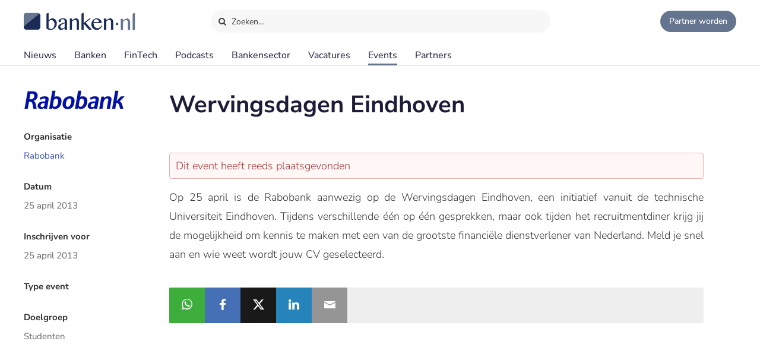

--- FILE ---
content_type: text/html;charset=UTF-8
request_url: https://www.banken.nl/events/65/rabobank/wervingsdagen-eindhoven
body_size: 6260
content:














<!DOCTYPE html>
<html xmlns="http://www.w3.org/1999/xhtml" xml:lang="nl" lang="nl" prefix="og: https://ogp.me/ns#">
	<head>
		<link rel="preload" href="/css/header.css?v=20251216123948" as="style" />
		<link rel="preload" href="/css/header-with-dropdown.css?v=20251216123948" as="style" />
		
		<meta charset="utf-8">
		<meta name="description" content="Op 25 april is de Rabobank aanwezig op de Wervingsdagen Eindhoven, een initiatief vanuit de technische Universiteit Eindhoven." />
		<meta name="robots" content="index, FOLLOW" />
		<meta name="HandheldFriendly" content="True" />
		<meta name="MobileOptimized" content="320" />
		<meta name="viewport" content="width=device-width, initial-scale=1.0, minimum-scale=1.0, maximum-scale=3.0" />
		

		
		
		<title>Wervingsdagen Eindhoven - Rabobank | Banken.nl</title>

		<link rel="icon" type="image/png" href="/img/favicon.ico">
		<link rel="apple-touch-icon" href="/img/icon-180x180.png">
		<link rel="apple-touch-icon" sizes="152x152" href="/img/icon-152x152.png">
		<link rel="apple-touch-icon" sizes="167x167" href="/img/icon-167x167.png">
		<link rel="apple-touch-icon" sizes="180x180" href="/img/icon-180x180.png">
		<link rel="icon" sizes="192x192" href="/img/icon-192x192.png">
		<meta name="msapplication-square310x310logo" content="/img/icon-310x310.png">

		
		
		
		
		

		

		
		
		
		
		<link rel="alternate" title="Banken.nl Nieuws" type="application/rss+xml" href="https://www.banken.nl/rss/consultancy_rssfeed.xml" />

		<!-- twitter and opengraph cards -->
		
		
		<meta name="twitter:card" content="summary" />
		<meta name="twitter:site" content="@Banken_nl" />
		
		<meta property="og:title" content="Wervingsdagen Eindhoven - Rabobank | Banken.nl" />
		<meta name="twitter:title" content="Wervingsdagen Eindhoven - Rabobank | Banken.nl" />
		
		
		<meta property="og:image" content="https://www.banken.nl/profile/media/rabobank-spotlight-2021-08-02-100612491.png" />
		<meta property="og:image:width" content="546" />
		<meta property="og:image:height" content="312" />

		<meta name="twitter:image" content="https://www.banken.nl/profile/media/rabobank-spotlight-2021-08-02-100612491.png" />
		
		<meta property="og:description" content="Op 25 april is de Rabobank aanwezig op de Wervingsdagen Eindhoven, een initiatief vanuit de technische Universiteit Eindhoven." />
		<meta name="twitter:description" content="Op 25 april is de Rabobank aanwezig op de Wervingsdagen Eindhoven, een initiatief vanuit de technische Universiteit Eindhoven." />

		
		
		
			<link rel="canonical" href="https://www.banken.nl/events/65/rabobank/wervingsdagen-eindhoven" />
		
		
		<meta property="og:url" content="https://www.banken.nl/events/65/rabobank/wervingsdagen-eindhoven" />

		
		<link rel="shortcut icon" href="/img/favicon.ico" type="image/x-icon"/>
		
		






<meta property="og:image" content="https://www.banken.nl/profile/media/rabobank-spotlight-2021-08-02-100612491.png" />
<meta property="og:image:width" content="546" />
<meta property="og:image:height" content="312" />
<meta property="og:title" content="Wervingsdagen Eindhoven - Rabobank | Banken.nl" />
<meta property="og:description" content="Op 25 april is de Rabobank aanwezig op de Wervingsdagen Eindhoven, een initiatief vanuit de technische Universiteit Eindhoven." />







		



<link rel="stylesheet" type="text/css" href="/css/main.css?v=20251216123948">
<link rel="stylesheet" type="text/css" href="/css/semantic/semantic-common.css?v=2.9.3" media="print" onload="this.media='all'" />
<link rel="stylesheet" type="text/css" href="/css/semantic/semantic-adapter.css?v=20251216123948" media="print" onload="this.media='all'" />
<link rel="stylesheet" type="text/css" href="/css/default.css?v=20251216123948" media="print" onload="this.media='all'">
<link rel="stylesheet" type="text/css" href="/css/style.css?v=20251216123948" >


		
		


<script src="/js/libs/jquery-3.7.1.min.js" defer></script>

<script src="/js/loadScripts.js?v=1" defer></script>
	</head>

	<body class="header-fixed">
		






























<script>
    var contextPath = "";
    var lblplaatsnaamUrl = 'plaatsnaam';
    var lblsectorUrl = 'sector';
    var lblvakgebiedUrl = 'vakgebied';
    var lblgrootteUrl = 'grootte';
    var lblpaginaUrl = 'pagina';
    var lblitemsUrl = 'items';
    var lblnaamUrl = 'naam';
    var lblPrevious = 'Vorige';
    var lblNext = 'Volgende';
    var lblPage = 'pagina';
    var lblGrafiekenUrl = 'onderzoek';
    var noResultsMsg = 'Geen resultaten gevonden';
    var lblcountryPopupUrl = 'common.urls.countryPage';
    var lblnieuwsUrl = 'nieuws';
    var firmsUrl = 'bank';
    var jobsUrl = 'vacatures';
    var lbltitle = 'titel';
    var version = 'BANKS';

    var headerSearchTitleNews = 'Nieuws';
    var headerSearchTitleFirms = 'Partners';
    var headerSearchTitleIndustry = 'Sector';
    var headerSearchTitleExpertise = 'Vakgebied';
    var headerSearchTitleCategories = 'Onderwerp';
    var headerSearchDefaultMsg = 'Druk op Enter om te zoeken';

    var loadScriptsList = Array.isArray(loadScriptsList) ? loadScriptsList : [];
    loadScriptsList = loadScriptsList.concat("/js/header-scripts.js");
    loadScriptsList = loadScriptsList.concat("/js/common/filterPopup.js?v=20251216123948");
    loadScriptsList = loadScriptsList.concat("/js/header.js?v=20251216123948");
</script>

<link rel="stylesheet" href="/css/cat-icons.css?v=20251216123948" />
<link rel="stylesheet" href="/css/header.css?v=20251216123948" />
<link rel="stylesheet" href="/css/header-with-dropdown.css?v=20251216123948" />
<link rel="stylesheet" href="/css/banken.css?v=20251216123948" />


<div id="darkness"></div>
<div id="globalSearch">
    <div class="searchPopup">
        <span class="ourLogo"><img src="/img/Banken.nl-logo-630x100.png" alt="" /></span>
        <input id="defaultSearch" type="text" class="searchField show-placeholder-on-focus" placeholder="Zoeken…" autocomplete="off">
        <span class="close" onclick="toggleGlobalSearchField();"><svg xmlns="http://www.w3.org/2000/svg" width="1em" height="1em" viewBox="0 0 24 24"><path fill="currentColor" d="m12 10.587l4.95-4.95l1.414 1.414l-4.95 4.95l4.95 4.95l-1.415 1.414l-4.95-4.95l-4.949 4.95l-1.414-1.415l4.95-4.95l-4.95-4.95L7.05 5.638z"></path></svg></span>
    </div>
</div>

<div class="home-back">
    <div class="home-screen"></div>
    <div data-scroll id="header-wrap">
        <div id="header-top">
            <div class="top-menu">
                <a class="logo-link" href="https://www.banken.nl" title="Banken.nl">
                    <span class="logo small-logo"><img src="/img/Banken.nl-logo-630x100.png" alt="" /></span>
                </a>
                <div id="globalSearchBtn" onclick="toggleGlobalSearchField();"><i class="search icon button"></i> Zoeken…</div>
                <div class="header-buttons">
                    
                    <a id="joinPlatformBtn" href="/join-the-platform" title="Partner worden"><span class="join-icon"></span><span class="text">Partner worden</span></a>
                </div>
            </div>
        </div>

        <div id="header">
            <nav class="main greedy-nav">
                <div class="menu visible-links">
                <ul class="main-header-menu-list">
                    <li id="newsMenuItem">
                        <a title="Nieuws" onmouseover="this.title='';"
                           class=""
                           href="/nieuws">
                            Nieuws
                        </a>
                    </li>
                    <li id="firmsMenuItem">
                        
                        <a title="Banken" onmouseover="this.title='';"
                           class=""
                           href="/bank">
                            Banken
                        </a>
                    </li>
                    <li id="fintechMenuItem">
                        <a title="FinTech" onmouseover="this.title='';"
                           class=""
                           href="/fintech">
                            FinTech
                        </a>
                    </li>







                    <li id="podcastsMenuItem">
                        <a title="Podcasts" onmouseover="this.title='';"
                           class=""
                           href="/podcasts">
                            Podcasts
                        </a>
                    </li>
                    <li id="consultingIndustryMenuItem">
                        <a title="Bankensector" onmouseover="this.title='';"
                           class=""
                           href="/bankensector">
                            Bankensector
                        </a>
                    </li>
                    <li id="jobsMenuItem">
                        <a title="Vacatures" onmouseover="this.title='';"
                           class=""
                           href="/vacatures">
                            Vacatures
                        </a>
                    </li>
                    <li id="eventsMenuItem">
                        <a title="Events"  onmouseover="this.title='';"
                           class="active"
                           href="/events">Events
                        </a>
                    </li>
                    <li>
                        <a title="Partners" onmouseover="this.title='';"
                           class=""
                           href="/partners">Partners
                        </a>
                    </li>
                </ul>
                </div>
                <div class="greedy-button hidden"><ul class='hidden-links hidden'></ul></div>
            </nav>

            <nav class="mobile">
                <a class="logo-link" href="https://www.banken.nl" title="Banken.nl">
                    <span class="logo big-logo"><img src="/img/Banken.nl-logo-630x100.png" alt="" /></span>
                </a>
                <div class="mobileSearchButton" onclick="toggleGlobalSearchField();"><i class="search icon button"></i></div>
                <div id="menu-mobile">
                    <span class="bt-menu" onclick="toggleMobileMenu()"></span>
                </div>
                <div class="wrapper-nav main-menu">
                    <ul class="one-column">
                        <li><a href="/nieuws" >Nieuws</a></li>
                        <li><a href="/bank" >Banken</a></li>
                        <li><a href="/fintech" >FinTech bedrijven</a></li>
                        <li><a href="/vacatures" >Vacatures</a></li>
                        <li><a href="/events" >Events</a></li>
                        <li><a href="/themas" >Thema's</a></li>
                        <li><a href="/podcasts" >Podcasts</a></li>
                        <li class="open-sub-menu"><a href="javascript:void(0)" onclick="toggleMobileSubMenu('banksIndustry')">Bankensector</a></li>
                        <li><a href="/partners" >Partners</a></li>
                    </ul>
                    <div class="clearfix"></div>
                    <ul class="join-the-platform one-column">
                        <li class="main-sub-item"><a href="/join-the-platform">Partner worden?</a></li>
                    </ul>
                    <div class="clearfix"></div>

                </div>
                
<div class="wrapper-nav sub-menu banksIndustry">
    <div class="menu-mobile-header back-menu-mobile" onclick="toggleMobileSubMenu('banksIndustry')">
        <span class="bt-back"></span>
        Hoofdmenu
    </div>
    <div class="clearfix"></div>

    <ul class="one-column">
        <li><a href="/bankensector">Bankensector</a></li>
        <li><a href="/bankensector/interviews">Interviews</a></li>
        <li><a href="/bankensector/bankensector-nederland">Bankensector Nederland</a></li>
        <li><a href="/bankensector/marktaandeel">Marktaandeel</a></li>
        <li><a href="/bankensector/rankings-awards">Rankings & Awards</a></li>
    </ul>
</div>
            </nav>
            <div class="bottom-line"></div>
        </div>
    </div>

</div>
<section class="ha-waypoint" data-animate-down="ha-header-hide header-scroll" data-animate-up="ha-header-visible" style="top: 200px;position: absolute;">&nbsp;</section>
<section class="categories-waypoint" data-animate-down="ha-header-hide" data-animate-up="ha-header-visible" style="top: 200px;position: absolute;">&nbsp;</section>
		<div id="wrap" class="clearfix">
			<div id="content" class="clearfix">
				<div role="main">
					<div role="complementary" id="menu">
						
					</div>
					













<script>
	var contextPath = "";
	var excludeEventId = "65";
	var lblGeengeldigmailadres = 'Geen geldig mailadres. <br>Probeer het nogmaals.';
	var lblBinnenenkeleminuten = 'Binnen enkele minuten ontvangt u een email met een bevestigings link waar u op moet klikken om de aanmelding te voltooien.';
	var lblmailadresbekend = 'Dit mailadres is reeds bij ons bekend. Stuur ons een bericht als u de nieuwsbrief niet ontvangt.';
    var lblIetsmisgegaan = 'Er is iets misgegaan. <br>Probeer het nogmaals.';
	var lblkeergedeeld = 'keer gedeeld';
    var lblnosharesyet = 'nog niet gedeeld';
    var lblkeergedeeldMeerdere = 'keer gedeeld';
    var firmsUrl = 'bank';
    var eventsUrl = 'events';
    var loadScriptsList = Array.isArray(loadScriptsList) ? loadScriptsList : [];
    loadScriptsList = loadScriptsList.concat(
		"/js/libs/semantic/sticky.min.js?v=2.9.3",
        "/js/search.js?v=20251216123948",
        "/js/share.js?v=20251216123948",
        "/js/event/filters.js?v=20251216123948",
        "/js/event/details.js?v=20251216123948",
        "/js/newsletter.js?v=20251216123948"
	);
</script>
<link rel="stylesheet" href="/css/semantic/sticky.min.css?v=2.9.3" />
<link rel="stylesheet" href="/css/filter-panel.css?v=20251216123948" />

<div class="padding filter-page">
	<div class="event-details">
		<div class="event-content">
			<h1>Wervingsdagen Eindhoven</h1>

			<div class="details-filter ui left attached rail">
				<div class="filter-content ui sticky">
					<div class="consultancy-details-logo">
						
							<span class="logo-helper"></span><img src="/profile/media/rabobank-logo-2023-06-19-091509480.png" />
						
						
					</div>
					<div class="side-lists">
						<div class="panel-sub-header">Organisatie</div>
						<div class="panel-info-row">
							
							
							<a href="/bank/rabobank" class="light-blue">Rabobank</a>
						</div>
						<div class="panel-sub-header">Datum</div>
						<div class="panel-info-row">25 april 2013</div>
						<div class="panel-sub-header">Inschrijven voor</div>
						<div class="panel-info-row">25 april 2013</div>
						
							<div class="panel-sub-header">Type event</div>
							<div class="panel-info-row"></div>
						
						<div class="panel-sub-header">Doelgroep</div>
						<div class="panel-info-row">Studenten</div>

						
						
						

						<div class="clearfix"></div>
					</div>
				</div>
				<div class="clearfix"></div>
			</div>


			<div class="text">
				
					<div class="error-message">Dit event heeft reeds plaatsgevonden</div>
				

				<p style="text-align: justify;">Op 25 april is de Rabobank aanwezig op de Wervingsdagen Eindhoven, een initiatief vanuit de technische Universiteit Eindhoven. Tijdens verschillende één op één gesprekken, maar ook tijden het recruitmentdiner krijg jij de mogelijkheid om kennis te maken met een van de grootste financiële dienstverlener van Nederland. Meld je snel aan en wie weet wordt jouw CV geselecteerd.</p>
				

				<div class="event-info tablet">
					<h2>Event informatie</h2>
					<p>
						Organisatie:
						<a href="/bank/rabobank" class="light-blue">Rabobank</a>
					</p>
					Datum: 25 april 2013
					<p>Inschrijven voor: 25 april 2013</p>
					
						<p>Type event: </p>
					
					<p>Doelgroep: Studenten</p>

					
					
                

					<div class="clearfix"></div>
				</div>
				
				
				<div class="article-social">
    <span class="shared-count"></span>
    
    <ul>
        <li class="mail">
            <a aria-label="Mail Share" href="mailto:?&subject=Wervingsdagen Eindhoven&body=https://www.banken.nl/events/65/rabobank/wervingsdagen-eindhoven"><i class="icon-mail"></i></a>
        </li>
        <li class="linkedin">
            <a class="popup" rel="nofollow" aria-label="Share in Linkedin" target="_blank" href="https://www.linkedin.com/shareArticle?mini=true&url=https://www.banken.nl/events/65/rabobank/wervingsdagen-eindhoven&title=Wervingsdagen+Eindhoven&source=https://www.banken.nl/events/65/rabobank/wervingsdagen-eindhoven"><i class="icon-linkedin"></i> <br></a>
        </li>
        <li class="twitter">
            <a class="popup" rel="nofollow" aria-label="Share in X" target="_blank" href="https://twitter.com/intent/tweet?text=Wervingsdagen+Eindhoven&url=https://www.banken.nl/events/65/rabobank/wervingsdagen-eindhoven&via=Banken_nl"><i class="icon-twitter"></i> <br></a>
        </li>
        <li class="facebook">
            <a class="popup" rel="nofollow" aria-label="Share in Facebook" target="_blank" href="https://www.facebook.com/sharer/sharer.php?u=https://www.banken.nl/events/65/rabobank/wervingsdagen-eindhoven"><i class="icon-facebook"></i> <br></a>
        </li>
        <li class="whatsapp">
            <a class="popup" rel="nofollow" aria-label="Share in WhatsApp" target="_blank" href="https://api.whatsapp.com/send?text=https://www.banken.nl/events/65/rabobank/wervingsdagen-eindhoven"><i class="icon-whatsapp"></i> <br></a>
        </li>
    </ul>
</div>
				


			</div>

		</div>
		<div class="clearfix"></div>
	</div>

	<div class="event-calender events-related related-news top-35">
		<div class="title">
			<h2>Event kalender</h2>
		</div>
		<ul id="related" class="simple-list ui grid">
            
                <li class="four wide computer three-item wide tablet eight wide mobile column">
                    



<div class="paddding-block">
    <div class="profile-img">
        <a href="/events/3219/lynx/lynx-beleggersdebat-2026">
            <figure class="effect-julia">
                
                
                <img src="/media/Lynx_spot-2026-01-15-104614666.png" alt="LYNX Beleggersdebat 2026"
                     title="LYNX Beleggersdebat 2026" onmouseover="this.title='';">
            </figure>
        </a>
    </div>
    <div class="clearfix"></div>
    <div class="profile-logo">
        <a href="/events/3219/lynx/lynx-beleggersdebat-2026">LYNX Beleggersdebat 2026</a>
    </div>
    <div class="event-title">LYNX<br>
        <span class="event-date"><i class="icon-calendar"></i>27-01-2026</span>
        
        
        <span class="event-days-left">
            <i class="icon-clock"></i>7 dagen resterend
        </span>
    </div>
</div>
                </li>
            
                <li class="four wide computer three-item wide tablet eight wide mobile column">
                    



<div class="paddding-block">
    <div class="profile-img">
        <a href="/events/3209/leaders-in-finance/leaders-in-sustainable-finance-event-2026">
            <figure class="effect-julia">
                
                
                <img src="/profile/media/leaders-in-finance-spotlight-2025-04-09-021848347.svg" alt="Leaders in Sustainable Finance Event 2026"
                     title="Leaders in Sustainable Finance Event 2026" onmouseover="this.title='';">
            </figure>
        </a>
    </div>
    <div class="clearfix"></div>
    <div class="profile-logo">
        <a href="/events/3209/leaders-in-finance/leaders-in-sustainable-finance-event-2026">Leaders in Sustainable Finance Event 2026</a>
    </div>
    <div class="event-title">Leaders in Finance<br>
        <span class="event-date"><i class="icon-calendar"></i>29-01-2026</span>
        
        
        <span class="event-days-left">
            <i class="icon-clock"></i>9 dagen resterend
        </span>
    </div>
</div>
                </li>
            
                <li class="four wide computer three-item wide tablet eight wide mobile column">
                    



<div class="paddding-block">
    <div class="profile-img">
        <a href="/events/3206/outvie/hypotheken-event">
            <figure class="effect-julia">
                
                
                <img src="/profile/media/outvie-spotlight-2022-01-10-114004632.png" alt="Hypotheken Event"
                     title="Hypotheken Event" onmouseover="this.title='';">
            </figure>
        </a>
    </div>
    <div class="clearfix"></div>
    <div class="profile-logo">
        <a href="/events/3206/outvie/hypotheken-event">Hypotheken Event</a>
    </div>
    <div class="event-title">Outvie<br>
        <span class="event-date"><i class="icon-calendar"></i>10-02-2026</span>
        
        
        <span class="event-days-left">
            <i class="icon-clock"></i>21 dagen resterend
        </span>
    </div>
</div>
                </li>
            
                <li class="four wide computer three-item wide tablet eight wide mobile column">
                    



<div class="paddding-block">
    <div class="profile-img">
        <a href="/events/3218/ey/webinar-preparing-for-an-ai-driven-future-of-work">
            <figure class="effect-julia">
                
                
                <img src="/profile/media/ey-spotlight-2025-02-18-020824620.svg" alt="Webinar: Preparing for an AI-Driven Future of Work "
                     title="Webinar: Preparing for an AI-Driven Future of Work " onmouseover="this.title='';">
            </figure>
        </a>
    </div>
    <div class="clearfix"></div>
    <div class="profile-logo">
        <a href="/events/3218/ey/webinar-preparing-for-an-ai-driven-future-of-work">Webinar: Preparing for an AI-Driven Future of Work </a>
    </div>
    <div class="event-title">EY<br>
        <span class="event-date"><i class="icon-calendar"></i>11-02-2026</span>
        
        
        <span class="event-days-left">
            <i class="icon-clock"></i>22 dagen resterend
        </span>
    </div>
</div>
                </li>
            
                <li class="four wide computer three-item wide tablet eight wide mobile column">
                    



<div class="paddding-block">
    <div class="profile-img">
        <a href="/events/3208/outvie/certified-chief-sustainibility-officer-ccso-opleiding">
            <figure class="effect-julia">
                
                
                <img src="/profile/media/outvie-spotlight-2022-01-10-114004632.png" alt="Certified Chief Sustainibility Officer (CCSO®) opleiding"
                     title="Certified Chief Sustainibility Officer (CCSO®) opleiding" onmouseover="this.title='';">
            </figure>
        </a>
    </div>
    <div class="clearfix"></div>
    <div class="profile-logo">
        <a href="/events/3208/outvie/certified-chief-sustainibility-officer-ccso-opleiding">Certified Chief Sustainibility Officer (CCSO®) opleiding</a>
    </div>
    <div class="event-title">Outvie<br>
        <span class="event-date"><i class="icon-calendar"></i>12-02-2026</span>
        
        
        <span class="event-days-left">
            <i class="icon-clock"></i>23 dagen resterend
        </span>
    </div>
</div>
                </li>
            
                <li class="four wide computer three-item wide tablet eight wide mobile column">
                    



<div class="paddding-block">
    <div class="profile-img">
        <a href="/events/3210/leaders-in-finance/leaders-in-finance-pensioen-event-2026">
            <figure class="effect-julia">
                
                
                <img src="/profile/media/leaders-in-finance-spotlight-2025-04-09-021848347.svg" alt="Leaders in Finance Pensioen Event 2026"
                     title="Leaders in Finance Pensioen Event 2026" onmouseover="this.title='';">
            </figure>
        </a>
    </div>
    <div class="clearfix"></div>
    <div class="profile-logo">
        <a href="/events/3210/leaders-in-finance/leaders-in-finance-pensioen-event-2026">Leaders in Finance Pensioen Event 2026</a>
    </div>
    <div class="event-title">Leaders in Finance<br>
        <span class="event-date"><i class="icon-calendar"></i>05-03-2026</span>
        
        
        <span class="event-days-left">
            <i class="icon-clock"></i>44 dagen resterend
        </span>
    </div>
</div>
                </li>
            
                <li class="four wide computer three-item wide tablet eight wide mobile column">
                    



<div class="paddding-block">
    <div class="profile-img">
        <a href="/events/3207/outvie/securitisation-event">
            <figure class="effect-julia">
                
                
                <img src="/profile/media/outvie-spotlight-2022-01-10-114004632.png" alt="Securitisation Event"
                     title="Securitisation Event" onmouseover="this.title='';">
            </figure>
        </a>
    </div>
    <div class="clearfix"></div>
    <div class="profile-logo">
        <a href="/events/3207/outvie/securitisation-event">Securitisation Event</a>
    </div>
    <div class="event-title">Outvie<br>
        <span class="event-date"><i class="icon-calendar"></i>24-03-2026</span>
        
        
        <span class="event-days-left">
            <i class="icon-clock"></i>63 dagen resterend
        </span>
    </div>
</div>
                </li>
            
                <li class="four wide computer three-item wide tablet eight wide mobile column">
                    



<div class="paddding-block">
    <div class="profile-img">
        <a href="/events/3211/leaders-in-finance/leaders-in-finance-wealth-management-event-2026">
            <figure class="effect-julia">
                
                
                <img src="/profile/media/leaders-in-finance-spotlight-2025-04-09-021848347.svg" alt="Leaders in Finance Wealth Management Event 2026"
                     title="Leaders in Finance Wealth Management Event 2026" onmouseover="this.title='';">
            </figure>
        </a>
    </div>
    <div class="clearfix"></div>
    <div class="profile-logo">
        <a href="/events/3211/leaders-in-finance/leaders-in-finance-wealth-management-event-2026">Leaders in Finance Wealth Management Event 2026</a>
    </div>
    <div class="event-title">Leaders in Finance<br>
        <span class="event-date"><i class="icon-calendar"></i>09-04-2026</span>
        
        
        <span class="event-days-left">
            <i class="icon-clock"></i>79 dagen resterend
        </span>
    </div>
</div>
                </li>
            
		</ul>
		<div class="clearfix"></div>
		<div class="a-center">
				
				<input type="button" class="blue-button no-transform more-events" value="Meer events laden" >
		</div>
	</div>
</div>
<div id="stopFixedContent"></div>
				</div>
			</div>
			
				












<script>
    var lblGeengeldigmailadres = 'Geen geldig mailadres. <br>Probeer het nogmaals.';
    var lblBinnenenkeleminuten = 'Binnen enkele minuten ontvangt u een email met een bevestigings link waar u op moet klikken om de aanmelding te voltooien.';
    var lblmailadresbekend = 'Dit mailadres is reeds bij ons bekend. Stuur ons een bericht als u de nieuwsbrief niet ontvangt.';
    var lblIetsmisgegaan = 'Er is iets misgegaan. <br>Probeer het nogmaals.';
    var loadScriptsList = Array.isArray(loadScriptsList) ? loadScriptsList : [];
    loadScriptsList = loadScriptsList.concat("/js/newsletter.js?v=20251216123948");
</script>

<div id="footer-container">
    <div id="newsletter">
        <div class="row">
            <div class="newsletter-form">
                <div class="column-header">Meld je aan voor de nieuwsbrief</div>
                <div class="form">
                    
                    <form action="//banken.us9.list-manage.com/subscribe/post-json?u=4d487e0513e24a32fdf399c16&id=306789bfb8&c=?" method="post" id="mc-embedded-subscribe-form" name="mc-embedded-subscribe-form" class="validate" novalidate>
                        <input type="email" name="EMAIL" id="mce-EMAIL" class="text subcribe-email" placeholder="jouw&#64;mailadres">
                        <div style="position: absolute; left: -5000px;" aria-hidden="true">
                            <input type="text" name="b_4d487e0513e24a32fdf399c16_c5e4bae0e3" tabindex="-1" value="">
                        </div>
                        <button id="mc-embedded-subscribe"  type="submit" class="submit subcribe-submit">Aanmelden</button>
                    </form>
                </div>
            </div>
            <div class="message hide">Aanmelding succesvol</div>
            <div class="newsletter-result footer"></div>
        </div>
    </div>

<div id="footer">
    <div class="row top">
        <div class="column column-links">
            <div class="column-header">Over Banken.nl</div>
            <ul>
                <li><a href="/over-banken-nl">Over ons</a></li>
                <li><a href="/adverteren">Adverteren</a></li>
                <li><a href="/nieuws/nieuwsarchief">Nieuwsarchief</a></li>
                <li><a href="/contact">Contact</a></li>
            </ul>
        </div>
        <div class="column-middle hidden-content">
            <div class="column-header">Voorwaarden</div>
            <ul>
                <li><a href="/disclaimer">Disclaimer</a></li>
                <li>Privacy Policy</li>
                <li>Terms of Use</li>


            </ul>
        </div>
        <div class="column column-about">
            <div class="column-header">
                <span class="logo small-logo"><img src="/img/Banken.nl-logo-630x100.png" alt="" /></span>
            </div>
            <div class="desc">Banken.nl is het platform van de Nederlandse financiële sector. Een centraal informatiepunt met het laatste nieuws en trends van de financiële sector.</div>
        </div>
    </div>

    <div class="row bottom">
        <div class="social-block">
            
            
            
            
            
            
            
            <ul class="social">
                <li><a title="Banken.nl op Twitter" class="popup" target="_blank" href="https://twitter.com/Banken_nl">
                    <i class="icon-twitter"></i>
                </a></li>
                <li><a title="Banken.nl op Facebook" class="popup" target="_blank" rel="nofollow" href="https://www.facebook.com/Bankennl">
                    <i class="icon-facebook"></i>
                </a></li>
                <li><a title="Banken.nl op Linkedin" class="popup" target="_blank" href="https://www.linkedin.com/company/banken-nl/">
                    <i class="icon-linkedin"></i>
                </a></li>
                <li><a class="popup" target="_blank" href="https://www.banken.nl/rss/banken_rssfeed.xml">
                    <i class="icon-rss"></i>
                </a></li>
            </ul>
        </div>
    </div>
</div>
</div>
			
			
		</div>
		


















  <!-- Google tag (gtag.js)  GA4-->
  <script async src="https://www.googletagmanager.com/gtag/js?id=G-5T0CGQCDS9"></script>
  <script>
    window.dataLayer = window.dataLayer || [];
    function gtag(){dataLayer.push(arguments);}
    gtag('js', new Date());
    gtag('config', 'G-5T0CGQCDS9',{
      
      
      "test_title": "Wervingsdagen Eindhoven - Rabobank | Banken.nl"
    });
  </script>


  <script async src="https://www.googletagservices.com/tag/js/gpt.js"></script>
  <script>
    var googletag = googletag || {};
    googletag.cmd = googletag.cmd || [];
  </script>
  
  
    <!-- Start GPT Tag -->
    <script async src='https://securepubads.g.doubleclick.net/tag/js/gpt.js'></script>
    <script>
      window.googletag = window.googletag || {cmd: []};
      googletag.cmd.push(function() {
        googletag.defineSlot('/36599762/BLLiZ_Consultancy/Banken_ros_rectangle', [[300,250],[336,280],[300,600],[336,600]], 'div-gpt-ad-7714541-1')
                .addService(googletag.pubads());

        googletag.pubads().enableSingleRequest();
        googletag.enableServices();
      });
    </script>
    <!-- End GPT Tag -->
  
  


	</body>
</html>

--- FILE ---
content_type: application/javascript
request_url: https://www.banken.nl/js/header.js?v=20251216123948
body_size: 1290
content:
var headerWrap=$("#header-wrap");
$(document).ready(function(){var a=0,b=$("body");0<window.scrollY&&headerWrap.attr("class","header-hide");window.addEventListener("scroll",function(){var c=window.scrollY;b.attr("class","header-fixed");headerWrap.attr("class","header-visible");50<=c&&(0<=c-a?(b.attr("class","header-fixed header-hide"),headerWrap.attr("class","header-hide")):(b.attr("class","header-fixed header-visible"),headerWrap.attr("class","header-scroll header-visible")));a=c});$("#globalSearchBtn, .mobileSearchButton").on("click",function(){gtag("event",
"search_click",{})});setTimeout(function(){var a=$("#appPopup");a.length&&(isMobile()&&"TRUE"!==Cookies.get("APP_POPUP")&&(Cookies.set("APP_POPUP","TRUE",{expires:365}),a.addClass("visible")),$("#appPopup .close").click(function(){a.hide()}))},5E3)});
function initSearchCompaniesField(a){$.getJSON(contextPath+"/"+firmsUrl+"/companies",function(b){companiesList=b;var c=new Bloodhound({datumTokenizer:function(a){return Bloodhound.tokenizers.whitespace(a.name.normalize("NFD").replace(/[\u0300-\u036f]/g,""))},queryTokenizer:function(a){return Bloodhound.tokenizers.whitespace(a.normalize("NFD").replace(/[\u0300-\u036f]/g,""))},identify:function(a){return a.url},local:b});c.initialize();if(0===$("#"+a+".tt-input").length)$("#"+a).typeahead({hint:!0,
highlight:!0,minLength:1},{name:"companies",display:"name",limit:b.length,source:c,templates:{suggestion:function(a){return'\x3cdiv\x3e\x3ca href\x3d"'+contextPath+"/"+firmsUrl+"/"+a.url+'"\x3e'+a.name+"\x3c/a\x3e\x3c/div\x3e"}}}).on("typeahead:selected",function(a,d){window.location.href=contextPath+"/"+firmsUrl+"/"+d.url}).on("typeahead:autocompleted",function(a,d){window.location.href=contextPath+"/"+firmsUrl+"/"+d.url}).on("keyup",function(b){13===b.which&&$(".tt-suggestion:first-child","#"+a).trigger("click")})})}
function initHeaderSearchField(a){var b=$(".searchPopup");b.hasClass("open")&&b.removeClass("open");if(!$(a).hasClass("loaded")){$(a).addClass("loaded");var b=new Bloodhound({datumTokenizer:function(a){return Bloodhound.tokenizers.whitespace(a.name.normalize("NFD").replace(/[\u0300-\u036f]/g,""))},queryTokenizer:function(a){return Bloodhound.tokenizers.whitespace(a.normalize("NFD").replace(/[\u0300-\u036f]/g,""))},prefetch:contextPath+"/def-search/firms?pseudoParam"+(new Date).getTime()}),c=new Bloodhound({datumTokenizer:Bloodhound.tokenizers.obj.whitespace("name",
"tags"),queryTokenizer:Bloodhound.tokenizers.whitespace,prefetch:contextPath+"/def-search/categories"}),e=new Bloodhound({datumTokenizer:Bloodhound.tokenizers.obj.whitespace("title","tags"),queryTokenizer:Bloodhound.tokenizers.whitespace,prefetch:contextPath+"/def-search/news?pseudoParam"+(new Date).getTime()});$(a).typeahead({highlight:!0,autoselect:!0,minLength:0},{name:"empty",source:function(){return[]},templates:{empty:'\x3cdiv class\x3d"empty-template"\x3e'+headerSearchDefaultMsg+"\x3c/div\x3e"}},
{name:"companies",display:"name",source:substringMatcher(b),limit:6,templates:{header:'\x3cdiv class\x3d"category-header"\x3e'+headerSearchTitleFirms+"\x3c/div\x3e",suggestion:function(a){return'\x3cdiv class\x3d"companyItem"\x3e\x3cdiv class\x3d"logo"\x3e\x3cimg src\x3d"'+contextPath+"/profile/media/"+a.logo+'"/\x3e\x3c/div\x3e\x3cdiv class\x3d"name"\x3e'+a.name+"\x3c/div\x3e\x3c/div\x3e"}}},{name:"categories",display:"name",source:c,limit:6,templates:{header:'\x3cdiv class\x3d"category-header"\x3e'+
headerSearchTitleCategories+"\x3c/div\x3e",suggestion:function(a){return'\x3cdiv class\x3d"categoryItem caticon-'+a.icon+'"\x3e'+a.name+"\x3c/div\x3e"}}},{name:"news",display:"title",limit:6,source:e,templates:{header:'\x3cdiv class\x3d"category-header"\x3e'+headerSearchTitleNews+"\x3c/div\x3e",suggestion:function(a){return'\x3cdiv class\x3d"newsItem"\x3e\x3cdiv class\x3d"image"\x3e\x3cimg src\x3d"'+contextPath+"/illustrations/"+a.image+'"/\x3e\x3c/div\x3e\x3cdiv class\x3d"name"\x3e'+a.title+"\x3c/div\x3e\x3c/div\x3e"}}}).on("typeahead:selected",
function(a,b){b.url.startsWith("https")?window.open(b.url,"_blank"):window.location.href=contextPath+"/"+b.url}).on("typeahead:autocompleted",function(a,b){b.url.startsWith("https")?window.open(b.url,"_blank"):window.location.href=contextPath+"/"+b.url});$(a).on("keyup",function(a){$(".searchPopup").addClass("open");if(13===a.keyCode){if(0!==this.value.length){var b=this.value.toLowerCase();a=$("#globalSearch .tt-suggestion");var c=!0;1<a.length&&a.each(function(){$(this).text().toLowerCase()===b&&
(c=!1,$(this).trigger("click"))});c&&(window.location.href=contextPath+"/"+lblnieuwsUrl+"/"+lbltitle+"/"+this.value)}}else 27===a.keyCode&&toggleGlobalSearchField()});$("#darkness").on("click",function(){toggleGlobalSearchField()})}}function toggleMobileMenu(){$("nav.mobile").toggleClass("open");document.body.classList.toggle("no-scroll");$("nav.mobile .wrapper-nav.main-menu").removeClass("collapsed");$("nav.mobile .wrapper-nav.sub-menu").removeClass("open")}
function toggleGlobalSearchField(){initHeaderSearchField("#defaultSearch");$("body").toggleClass("no-scroll");$("#darkness").toggleClass("active");$("#defaultSearch").typeahead("val","");$("#globalSearchBtn").toggleClass("active");$(".mobileSearchButton").toggleClass("active");$("#globalSearch .searchPopup").toggleClass("active");$("#globalSearch input#defaultSearch").focus()}
function toggleMobileSubMenu(a){$("nav.mobile .wrapper-nav.main-menu").toggleClass("collapsed");$("nav.mobile .wrapper-nav.sub-menu."+a).toggleClass("open")}function openLink(a){window.open(a,"_self")}function isMobile(){return window.matchMedia("only screen and (max-width: 700px)").matches}
function substringMatcher(a){return function(b,c){var e=[],d=new RegExp(b.normalize("NFD").replace(/[\u0300-\u036f]/g,""),"i");a.all().forEach(function(a){d.test(a.name.normalize("NFD").replace(/[\u0300-\u036f]/g,""))&&e.push(a)});c(e)}};

--- FILE ---
content_type: application/javascript
request_url: https://www.banken.nl/js/event/filters.js?v=20251216123948
body_size: 380
content:
$(document).ready(function(){getTitlesAndCompanies();getCompanies()});function updateTitle(b,c){if(0<b){var a=1==b?lblBusinessCoursesT:"",a=185==b?lblWorkshopsT:a,a=186==b?lblSeminarsT:a,a=9==b?lblInhousedagenT:a;1<c&&(a=a+" | "+lblPage+" "+c);$(".events-fiter-title").html(a)}}
function updateMetaTitle(b,c){if(0<b){var a=1==b?titleBusinessCourses:"",a=185==b?titleWorkshops:a,a=186==b?titleSeminars:a,a=9==b?titleInhousedagen:a;1<c&&(a=a+" | "+lblPage+" "+c);document.title=a;$(document).attr("title",a);a=1==b?descriptionBusinessCourses:"";a=185==b?descriptionWorkshops:a;a=186==b?descriptionSeminars:a;a=9==b?descriptionInhousedagen:a;1<c&&(a=a+" - "+lblPage+" "+c);$("meta[name\x3ddescription]").attr("content",a)}}
function updateState(){var b;b="/"+lbleventsUrl;b+=""!=company?"/"+lblbedrijf+"/"+company:"";if(null!=eventType&&""!=eventType){var c=$("#eventType.dropdown").dropdown("get item"),c=$(".url",c).html();b+="/"+c}b+=""!=searchText?"/"+lbltitel+"/"+searchText:"";window.history.pushState({state:1},null,contextPath+b);return b}
function getTitlesAndCompanies(){$.getJSON(contextPath+"/events/titles/companies",{pseudoParam:(new Date).getTime()},function(b){$("#sideSearchText").typeahead({hint:!0,highlight:!0,minLength:1},{name:"names",displayKey:"value",source:function(b){return function(a,c){var d,e;d=[];a=a.normalize("NFD").replace(/[\u0300-\u036f]/g,"");e=new RegExp(a,"i");$.each(b,function(a,b){if(5<d.length)return!1;a=null!=b&&void 0!=b?b.normalize("NFD").replace(/[\u0300-\u036f]/g,""):b;e.test(a)&&d.push({value:b})});
c(d)}}(b)}).on("typeahead:selected",function(b,a){$(this).blur()}).on("typeahead:opened",function(b,a){$(".side-select").addClass("fade-out")}).on("typeahead:closed",function(b,a){$(".side-select").removeClass("fade-out")})})}function getCompanies(){$.getJSON(contextPath+"/events/active-companies",function(b){companiesList=b;$(".side-select input#sideSearchCompany").keyup(function(c){doMatching($(this),b,c)})})};

--- FILE ---
content_type: image/svg+xml
request_url: https://www.banken.nl/profile/media/ey-spotlight-2025-02-18-020824620.svg
body_size: 21472
content:
<?xml version="1.0" encoding="UTF-8"?>
<svg id="Laag_1" xmlns="http://www.w3.org/2000/svg" width="546" height="312" version="1.1" xmlns:xlink="http://www.w3.org/1999/xlink" viewBox="0 0 546 312">
  <!-- Generator: Adobe Illustrator 29.3.0, SVG Export Plug-In . SVG Version: 2.1.0 Build 146)  -->
  <image width="156" height="170" transform="translate(173 47) scale(1.3)" xlink:href="[data-uri]"/>
  <metadata>
    <sfw xmlns="http://ns.adobe.com/SaveForWeb/1.0/">
      <slices/>
      <sliceSourceBounds x="173" y="47.03" width="200" height="217.95" bottomLeftOrigin="true"/>
    </sfw>
  </metadata>
</svg>

--- FILE ---
content_type: application/javascript
request_url: https://www.banken.nl/js/event/details.js?v=20251216123948
body_size: -94
content:
var page=2,pagesAvailable=0,searchText="";$(document).ready(function(){$(".ui.sticky").sticky({context:".event-content",offset:50});$("div.text img").each(function(a,b){a=$(b).attr("width");$(b).css("max-width",a+"px")});$(".more-events").on("click",function(){window.document.location=contextPath+"/"+eventsUrl});pinFilters()});
function submitSideSearchForm(a,b){null!=a&&a.preventDefault();searchText=resetSideSearchValue(30);company=""!==$("#sideSearchCompanyHidden").val()?$("#sideSearchCompanyHidden").val():$("#sideSearchPartnerHidden").val();var c="";if(null!=b||null!=a)c=updateState();window.document.location=contextPath+c};

--- FILE ---
content_type: image/svg+xml
request_url: https://www.banken.nl/profile/media/leaders-in-finance-spotlight-2025-04-09-021848347.svg
body_size: 11671
content:
<?xml version="1.0" encoding="UTF-8"?>
<svg id="Laag_1" xmlns="http://www.w3.org/2000/svg" width="546" height="312" version="1.1" xmlns:xlink="http://www.w3.org/1999/xlink" viewBox="0 0 546 312">
  <!-- Generator: Adobe Illustrator 29.3.1, SVG Export Plug-In . SVG Version: 2.1.0 Build 151)  -->
  <image width="923" height="140" transform="translate(51 122.3) scale(.5)" xlink:href="[data-uri]"/>
  <metadata>
    <sfw xmlns="http://ns.adobe.com/SaveForWeb/1.0/">
      <slices/>
      <sliceSourceBounds x="51" y="122.33" width="444" height="67.35" bottomLeftOrigin="true"/>
    </sfw>
  </metadata>
</svg>

--- FILE ---
content_type: application/javascript; charset=utf-8
request_url: https://fundingchoicesmessages.google.com/f/AGSKWxXvnz4bSetQ0Hbk1o22kvVxybg3zSChg46U5ImwTCNC99acQ0ABaoSR14Y_lIalvRRxRXNaCoJZg7pBdvWD8B1ixvmuI4vmDeVw_nm91PzoUUcHmQDYuH6uXRo3ZICXUJ46itcbbQ6Rxd2EHGn5FW8RsTbGgY4gP1behvAcvw4uyPEKppUySlGmSHDk/__728x90px-/picAd./ads/oas-/advertisement--ad-hrule.
body_size: -1291
content:
window['989dd99e-bf09-4cb9-a4e4-bea0473bb50b'] = true;